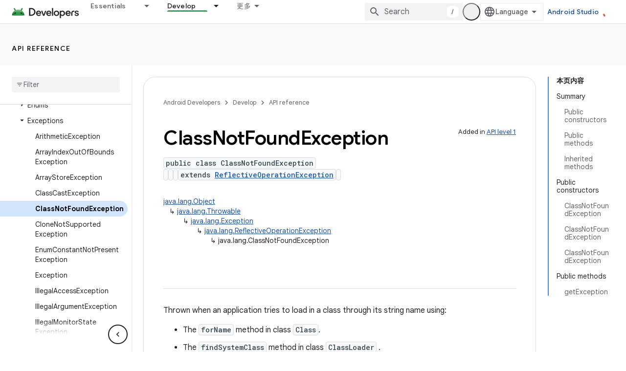

--- FILE ---
content_type: text/html; charset=UTF-8
request_url: https://feedback-pa.clients6.google.com/static/proxy.html?usegapi=1&jsh=m%3B%2F_%2Fscs%2Fabc-static%2F_%2Fjs%2Fk%3Dgapi.lb.en.2kN9-TZiXrM.O%2Fd%3D1%2Frs%3DAHpOoo_B4hu0FeWRuWHfxnZ3V0WubwN7Qw%2Fm%3D__features__
body_size: 77
content:
<!DOCTYPE html>
<html>
<head>
<title></title>
<meta http-equiv="X-UA-Compatible" content="IE=edge" />
<script type="text/javascript" nonce="vYPOhW6dQwWtf3QtGVt07g">
  window['startup'] = function() {
    googleapis.server.init();
  };
</script>
<script type="text/javascript"
  src="https://apis.google.com/js/googleapis.proxy.js?onload=startup" async
  defer nonce="vYPOhW6dQwWtf3QtGVt07g"></script>
</head>
<body>
</body>
</html>
